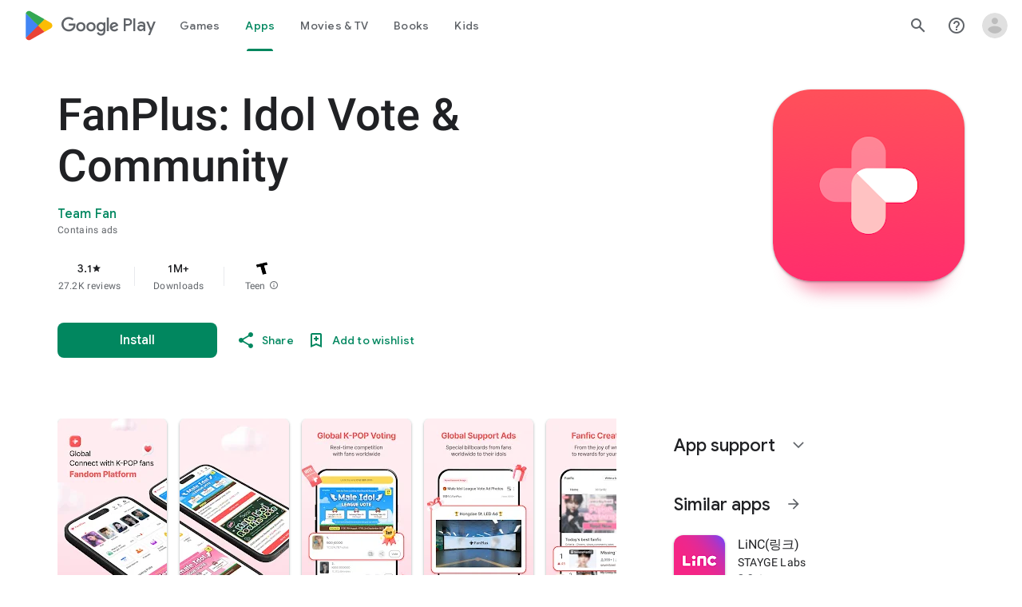

--- FILE ---
content_type: text/plain; charset=utf-8
request_url: https://play.google.com/play/log?format=json&authuser&proto_v2=true
body_size: -435
content:
["900000","1768967118737"]